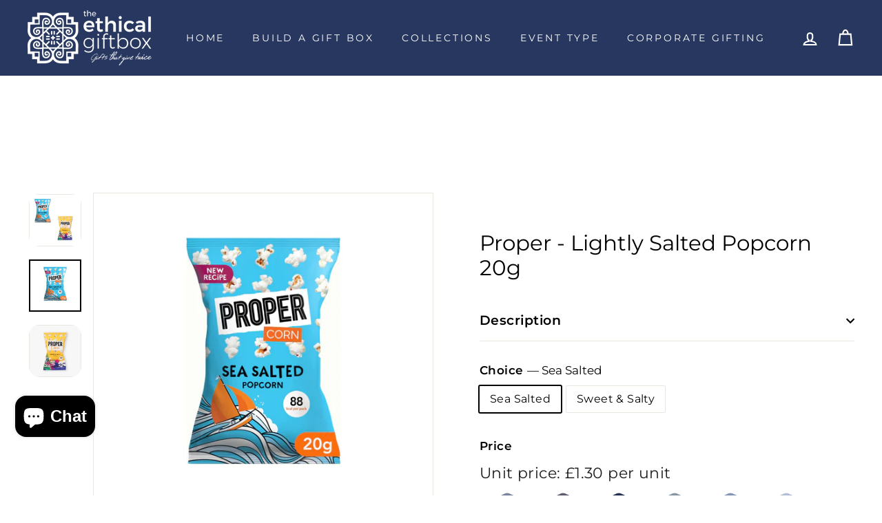

--- FILE ---
content_type: text/css
request_url: https://www.ethicalgiftbox.com/cdn/shop/t/61/assets/custom.css?v=93774718736032490931752920826
body_size: 3124
content:
@charset "UTF-8";:root{--primary-button-color: #27375f}.grid-product__actions{opacity:1}.quick_shop_modal{opacity:0;position:absolute;left:0;top:0;width:100%;height:100%;border-radius:0;z-index:3}.grid-product__actions{z-index:4}.swagCollectionWrapper{display:flex}.cart__image span.image-wrap{position:relative;display:block;width:100%;height:100px}#nextStepLink.disabled{cursor:not-allowed;pointer-events:none;opacity:.7}.minimumOrderMessage{display:none;background:#a11e1ee6;color:#fff;position:absolute;left:0;bottom:0;width:100%;padding:8px 12px;font-size:12px;z-index:1}.minimumOrderMessage .inner{display:flex;align-items:center}.minimumOrderMessage .icon{border:2px solid #fff;color:#fff;border-radius:50%;display:inline-block;width:20px;height:20px;flex-basis:20px;vertical-align:middle;text-align:center;margin-right:12px;font-weight:400;font-size:12px}.minimumOrderMessage .text{flex:1}.minOrderFailed{position:relative}.minOrderFailed .minimumOrderMessage{display:block}.pill{background:#cecece;padding:2px 6px;border-radius:4px;font-size:12px;display:inline-block;margin-right:8px}.ethicalIconList{display:flex;flex-wrap:wrap;list-style:none;margin:12px 0;padding:0}.ethicalIconList img{max-width:80px;height:auto;display:inline-block;margin:0 1px 0 0}.categoryFilterIcon img{max-width:35px;height:auto;display:inline-block;margin:0 8px 0 0}.tag__with_icon{display:flex;align-items:center}#cartItemList .cart__item{display:block}.tieredPricingTable{font-size:12px;margin-bottom:15px}.tieredPricingTable td,.tieredPricingTable th{padding:6px}.bulkOrderQuantities ul{list-style:none;margin:12px 0;padding:0;display:flex}.bulkOrderQuantities li{display:none}.bulkOrderQuantities li.active{display:block}.bulkOrderQuantities input{max-width:80px;margin-right:12px}.cart__footer{padding:15px 0 0}.swagQuantityPacks{display:flex;align-items:center;justify-content:space-between}.cart__item--subtotal,.swagTotalLogoupload h5,.swagQuantityPacks label{font-size:14px;font-weight:700}.swagQuantityPacks label{margin:0 8px 0 0}.swagQuantityPacks input{max-width:72px;text-align:center;padding:5px 3px;font-size:14px;font-weight:700;// hide arrows: -moz-appearance: textfield}.swagQuantityPacks input::-webkit-outer-spin-button,.swagQuantityPacks input::-webkit-inner-spin-button{-webkit-appearance:none;margin:0}.swagTotalEstimate{margin:20px 0 14px;padding:14px 0 0;border-top:1px solid;border-top-color:#e8e8e1;border-top-color:var(--colorBorder);display:flex;align-items:center;justify-content:space-between}.swagTotalEstimate h4,#totalSwagEstimate{font-size:14px;font-weight:700;margin-bottom:0;text-transform:uppercase}#nextStepLink{margin:5px auto;width:80%;display:flex;align-items:center;justify-content:space-between}#nextStepLink .icon{width:8px}#swagForm{padding-top:9px}#swagForm h4{font-weight:700;font-size:calc(var(--typeBaseSize) + 3px);padding-top:5px;margin-bottom:0}.cart__drawer-form .cart__remove{display:block;padding-left:8px;padding-right:8px}.cartItemWrapper{display:flex}.collection-content{padding-top:0}.swag__item--cart{position:fixed;z-index:1;bottom:auto;top:var(--cartMaxDrawerHeight);width:100%;overflow-y:scroll;display:none;transition:all .25s cubic-bezier(.165,.84,.44,1);background-color:#fff;background-color:var(--colorBody);transform:translateY(-100%);max-height:80vh;max-height:calc(100vh - var(--cartMaxDrawerHeight));overflow:auto;height:100%}.swagFormWrapper{padding:0 25px}.swag__item--cart.is-active{display:block;transform:translateY(0)}.swag__item--content{background:#f8f8f8}@media (min-width: 1025px){.swag-wrapper{display:flex;flex-direction:row;margin:0 20px 0 0}#CollectionAjaxContent{display:flex;flex-direction:row;gap:0px;margin:0 0 0 20px;flex:1}body.template-type-curated #CollectionAjaxContent{display:block;margin:0}.swag__item--sidebar{width:15%;min-width:220px;padding-top:28px}.swag__item--content{flex:1;padding:32px 16px 0;border-left:1px solid #ddd;border-right:1px solid #ddd}.swag__item--cart{width:25%;min-width:340px;padding-top:28px;position:static;top:0;display:block;height:auto;overflow:visible;transform:none}.swagFormWrapper{padding:0 0 48px;position:sticky;top:101px;top:var(--headerHeight)}#CollectionSidebar{position:sticky;top:101px;top:var(--headerHeight);overflow-y:scroll;max-height:calc(100vh - var(--headerHeight));padding-right:20px}#cartItemList{max-height:30vh;overflow-y:scroll}.collection-filter__sort{padding:0 0 0 15px;margin:0 0 0 15px;border:0;border-left:1px solid;border-left-color:#e8e8e1;border-left-color:var(--colorBorder)}.template-collection #MainContent{padding-top:var(--header-padding-bottom)}body.bulkCollection #cartItemList{max-height:34vh}}label.tag__checkbox-wrapper{font-size:15px}.tag-list label:hover{text-decoration:none;text-underline-offset:0}.tag__text__label{transition:padding .25s ease-in-out}li.tag:hover .tag__text__label,li.tag:focus .tag__text__label,li.tag:active .tag__text__label{padding-left:8px}.cartItemWrapper .cart__image{width:80px;flex-basis:80px}.cartItemWrapper .cart__item-details{flex:1;display:block}.cart__item-name{font-size:12px;line-height:1.25em;margin-bottom:2px}.cart__scrollable{padding:20px 0 0}.cart__item--variants{margin-bottom:0;color:var(--colorNav)}.cart__item--variants span{font-weight:inherit}.grid-product__image-wrap{margin:4px 4px 0}.grid-item__meta{margin:12px 12px 6px}#CollectionAjaxContent .grid-product:after{display:none}.quick-add-btn .btn--circle{background:#fff;border:2px solid var(--colorBtnPrimary);color:var(--colorBtnPrimary);width:28px;height:28px;padding:2px}.quick-add-btn .btn--circle .icon{width:20px;height:20px}.grid-product__actions{top:5px;right:10px}.cart__item-sub{display:block}.cart__item-sub p{display:inline-block;margin-bottom:4px}.cart__item-sub .cart__price--final{margin-bottom:0;display:inline-block}.cart__item--variants,.cart__item-sub .cart__price--final,.cart__item-sub p{font-size:12px;font-weight:400}.cart__remove a{margin-top:0}.cart__remove a .icon{border:2px solid var(--colorBtnPrimary);border-radius:50%}.cart__footer .cart__item--subtotal{display:flex;align-items:center;justify-content:space-between}.cart__item-row{margin-bottom:10px}#logoUploadInput{font-size:14px;padding:0;border:0}#logoUploadInput::file-selector-button{border:1px solid var(--colorBtnPrimary);border-radius:0;color:var(--colorBtnPrimaryText);background-color:var(--colorBtnPrimary);font-size:14px;padding:8px 18px;font-weight:700;font-family:var(--typeHeaderPrimary),var(--typeHeaderFallback);letter-spacing:var(--typeHeaderSpacing);margin-right:16px}.swagTotalLogoupload h5{letter-spacing:var(--typeHeaderSpacing);margin-bottom:8px}#nextStepLink{background:var(--primary-button-color);border-color:var(--primary-button-color)}.swagTotalLogoupload{border-top:1px solid var(--colorBorder);padding:20px 0}p.swagInfo{color:#8d8d8d;font-size:13px}.infoIcon{border:2px solid #cfcfc8;color:#cfcfc8;border-radius:50%;display:inline-block;width:16px;height:16px;vertical-align:middle;text-align:center;margin-right:12px;font-weight:700;font-size:10px}.tag-list--active-tags,.tag__checkbox{display:none}.tag__with_icon{font-size:14px}.collection-filter__inner select{font-size:12px}.swag-wrapper .grid-item{padding-left:16px;padding-right:16px;margin-bottom:30px}.grid-product__actions{position:static;top:0;right:0;margin:12px}.grid-item__label_add{display:flex;align-items:flex-start;justify-content:space-between}.grid-product__actions .btn--circle.btn--loading:before{display:none}.grid-product__actions .btn--circle.btn--loading svg{opacity:1;animation:spin 1s linear infinite}.grid-product__price--from,.grid-product__price--current{font-size:13px;font-weight:400}.grid-product__title{font-size:15px}.grid-product__colors{position:absolute;left:12px;bottom:2px;align-items:center}.medium-down--show .grid-product__colors{position:static;margin:8px 0 0}.grid-item .color-swatch--small{border-width:1px;width:16px;height:16px;box-shadow:none}.collection-filter__inner:after{display:none}.product-grid.collection-grid{position:relative;z-index:1}.collection-mobile-filters__holder .filter-wrapper{padding:0 32px}.collection-mobile-filters .collection-sidebar__group--sort{display:none}.collection-filter__btn,.collection-filter__button{border:2px solid var(--primary-button-color);width:100%;background:none;padding:12px 0;font-weight:700;font-size:calc(var(--typeBaseSize) + 1px)}.collection-filter__button .icon-close{display:none}.collection-filter__button.is-active .icon-close{display:inline-block}.collection-filter__button.is-active .icon-bag{display:none}@media (max-width: 1024px){.collection-filter{margin-left:0;margin-right:0;padding:16px 0;background:#fff}.collection-filter__inner{display:flex;justify-content:space-between;align-items:center;padding-left:40px;padding-right:40px;padding:0 var(--pageWidthPadding)}.collection-filter__item--drawer{flex-basis:48%;width:48%;padding:0}}@media (min-width: 1024px){#swagCartContents{padding-left:20px;margin-right:20px}}@media (min-width: 1280px){#swagCartContents{padding-left:40px}.swag__item--content{padding-left:32px;padding-right:32px}}.header-section{padding-bottom:0}.collection-mobile-filters .filter-wrapper{box-shadow:none}.gift-ideas-item{padding:30px 0 0}.gift-ideas-item--image{width:100%;background:#f8f8f8;padding:30px;margin:0 0 30px}.gift-ideas-item--image img{width:100%;height:auto;display:block}.gift-ideas-item--actions{width:100%;text-align:center}.gift-ideas-item--actions p span{font-size:12px;padding:4px 0 16px;display:block}.gift-ideas-item--text{padding:0 0 40px}.gift-ideas-item--text p{font-size:14px}.giftIdeaAddToCart{width:100%}@media (min-width: 768px){.gift-ideas-item--image{max-width:360px;margin:0 30px 0 0}.gift-ideas-item--image img{max-width:300px}.gift-ideas-item{display:flex;justify-content:space-between;align-items:center}.gift-ideas-item--actions{max-width:320px}.gift-ideas-item--text{flex:1;height:100%;padding:0 40px 0 0;margin:0 40px 0 0;border-right:1px solid #ddd}}.tag-reduced{opacity:.6}.info--small{font-size:12px;text-align:center;color:#5e5e5e}#nextStepLink.disabled{color:#fff;opacity:.4;pointer-events:none;cursor:default}.cart__item-unit-price p{font-size:13px;padding:10px 0 5px}.cart__item-price-col{font-size:13px}@media only screen and (min-width:1025px){.large-up--show{display:block!important}.large-up--hide{display:none!important}}.new-grid.product-grid.collection-grid{display:block}.new-grid.product-grid.collection-grid .grid-item{width:100%}@media (min-width: 1024px){.collection-filter__item--right{flex:1}}@media (min-width: 1200px){.new-grid.product-grid.collection-grid{display:flex}.new-grid.product-grid.collection-grid .grid-item{width:50%;flex-basis:50%}}@media (min-width: 1400px){.new-grid.product-grid.collection-grid .grid-item{width:33.33%;flex-basis:33.33%}}@media (min-width: 1600px){.new-grid.product-grid.collection-grid .grid-item{width:25%;flex-basis:25%}}@media (min-width: 2400px){.new-grid.product-grid.collection-grid .grid-item{width:20%;flex-basis:20%}}.template-collection #MainContent+#shopify-section-footer-promotions .index-section{padding-top:0}.cart__item{margin-bottom:0;padding-top:16px;padding-bottom:16px}.cart__item:first-child{padding-top:0}.hero .hero__text-shadow{text-shadow:none}.js-qty__num{font-size:13px}.js-qty__wrapper{max-width:90px}@media only screen and (max-width:1024px){.grid-item__content{flex-direction:row}.new-grid.product-grid.collection-grid .grid-item{margin:16px;width:calc(100% - 32px)}.grid-item__label_add{flex:1}.grid-product__image-wrap{flex-basis:20%}}.bold{font-weight:700}.site-header__logo-link img{width:100%}.header-item--phone{text-align:right;flex:1}.header-item--phone a{color:#fff}@media (max-width: 768px){.phone-text{display:none}.header-item--phone svg{height:28px;width:28px}}button.mobile-nav-trigger{padding-left:32px}.cart-open .site-nav__icons{display:flex}.enquiry-form select{width:100%}html.lock-scroll,html.lock-scroll body,html.lock-scroll #PageContainer,html.lock-scroll .transition-body,html.lock-scroll #MainContent{height:100%;overflow:hidden}html.lock-scroll .collection-filter{position:absolute;width:100%;z-index:2}.cart__scrollable{overflow:visible}@media (max-width: 1024px){.cart__drawer-form{max-height:none;display:block}}.slideshow-wrapper.forceFullScreenHeight>.hero{height:100%;height:calc(100vh - var(--headerHeight))}.promo-grid__container{display:block}.promo-grid__bg{position:relative;height:auto}.type-advanced .promo-grid__content:after{display:none}.type-advanced .rte--block{text-shadow:none;color:var(--colorTextBody)}.promo-grid .flex-grid__item{min-height:1px}.footer__section .footer__base-logos img{max-height:52px;margin-right:22px;margin-top:16px;margin-bottom:16px}.footer__section .footer__base-logos img:last-child{margin-right:0}@media (min-width: 1025px){.footer__section .footer__wrapper{display:flex;justify-content:space-between;align-items:center}.footer__section .footer__base-logos img{margin-top:0;margin-bottom:0}}.form-vertical select{background-color:#fff;width:100%}#ContactFormLookingForAdditionalWrapper{display:none}.form-vertical .checkboxWrapper label{display:inline-block;line-height:1.2}.checkboxWrapper{display:flex}.index-section .grid__item{padding:0 8% 48px}@media (min-width: 1025px){.index-section .grid__item{padding:0 60px 60px}}div.h3.rte--block{font-weight:700}.promo-grid__text .rte--block.rte--strong{font-weight:700;margin-bottom:20px;color:var(--colorBtnPrimary)}.promo-grid__bg{margin-bottom:20px}.promo-grid__container{border-radius:0}.promo-grid .flex-grid .promo-grid__content{border:2px solid #d3dbe2;border-radius:var(--roundness)}@media only screen and (min-width:1025px){.promo-grid .flex-grid{align-items:stretch}.promo-grid .flex-grid .promo-grid__content{height:100%}.promo-grid__text{display:flex;flex-direction:column;justify-content:space-between;height:100%;align-items:center}.promo-desc{flex:1}.template-page .main-content{padding-top:64px}}.grid__item .image-wrap{border-radius:var(--roundness)}@media (min-width: 480px) and (max-width: 1024px){.grid__item.medium-up--one-third{width:50%}.grid__item.medium-up--one-third:nth-of-type(odd){clear:both}}.form-vertical select{color:#000}.panelContainer{margin:12px -12px}.panel{border:2px solid #d3dbe2;border-radius:var(--roundness);padding:7%;display:block;transition:background .25s ease-in-out,transform .25s ease-in-out}.panel:hover{background:#d3dbe2;transform:translateY(-8px)}.panelWrapper{padding:0 12px 12px}.panelContainer img{margin-bottom:32px}.textLink{display:block;padding-top:18px}.flex-grid-panels .one-quarter{width:100%}@media (min-width: 380px){.flex-grid-panels{display:flex;flex-wrap:wrap}.flex-grid-panels .one-quarter{width:50%;flex-basis:50%}.panelWrapper,.panel{min-height:100%}}@media (min-width: 1025px){.flex-grid-panels .one-quarter{width:25%;flex-basis:25%}.panelWrapper{padding-bottom:0}}body .scheme-swirl{background-image:url(motif2-2.jpg);opacity:1}.scheme-motif5,.scheme-motif6,.scheme-motif7,.scheme-motif8{position:absolute;width:100%;height:100%;top:0;left:0;z-index:-1}.scheme-motif5{background-image:url(//www.ethicalgiftbox.com/cdn/shop/t/61/assets/motif5.jpg?v=164201433380128221461752901813);opacity:1;background-size:contain}.scheme-motif6{background-image:url(//www.ethicalgiftbox.com/cdn/shop/t/61/assets/motif6.jpg?v=9288960228885210601752901813);opacity:1;background-size:contain}.scheme-motif7{background-image:url(//www.ethicalgiftbox.com/cdn/shop/t/61/assets/motif7.jpg?v=95447727963894331681752901813);opacity:1;background-size:contain}.scheme-motif8{background-image:url(//www.ethicalgiftbox.com/cdn/shop/t/61/assets/motif8.jpg?v=42020245762110962981752901813);opacity:1;background-size:contain}.site-footer{background-image:url(footer-motif.jpg)}.site-footer .footer__section{border-top-color:#fff6}@media (min-width: 1025px){body.template-type-curated #CollectionSidebar{padding-top:14px;border-right:1px solid var(--colorBorder)}body.template-type-curated .collection-filter__sort{border-left:0}}body.template-type-curated #mobilePackItems{display:none}@media (max-width: 1024px){body.template-type-curated .collection-filter__item--drawer{flex-basis:100%;width:100%}}@media only screen and (min-width: 480px){body.template-type-curated .new-grid.product-grid.collection-grid .grid-item{width:calc(50% - 32px);flex-basis:calc(50% - 32px)}body.template-type-curated .new-grid.product-grid.collection-grid{display:flex}}@media only screen and (min-width: 1140px){body.template-type-curated .new-grid.product-grid.collection-grid .grid-item{width:calc(33.3333% - 32px);flex-basis:33.3333%}}@media only screen and (min-width: 1400px){body.template-type-curated .new-grid.product-grid.collection-grid .grid-item{width:calc(25% - 32px);flex-basis:25%}}
/*# sourceMappingURL=/cdn/shop/t/61/assets/custom.css.map?v=93774718736032490931752920826 */


--- FILE ---
content_type: text/javascript
request_url: https://www.ethicalgiftbox.com/cdn/shop/t/61/assets/custom.js?v=165082209591992657591753853500
body_size: 1439
content:
function addGiftIdeaToCart(e2){e2&&e2.preventDefault(),e2.target.setAttribute("disabled","disabled"),e2.target.classList.add("disabled"),e2.target.innerHTML="Adding...";for(var variantIds=e2.target.getAttribute("data-variants").split("|||"),data={items:[]},i=0;i<variantIds.length;i++)data.items.push({id:variantIds[i],quantity:1,properties:{"bulk-order":"false"}});fetch(theme.routes.cartAdd,{method:"POST",headers:{"Content-Type":"application/json"},body:JSON.stringify(data),credentials:"same-origin"}).then(response=>{window.location="/collections/build-personalised-corporate-gifts"}).catch(error=>{e2.target.removeAttribute("disabled"),e2.target.classList.remove("disabled"),e2.target.innerHTML=e2.target.getAttribute("data-text"),console.error("Error:",error)})}var giftIdeaButtons=document.querySelectorAll(".giftIdeaAddToCart"),giftIdeasLoop;for(giftIdeasLoop=0;giftIdeasLoop<giftIdeaButtons.length;giftIdeasLoop++)giftIdeaButtons[giftIdeasLoop].onclick=addGiftIdeaToCart;function absoluteSwatchClicked(element,colourName){var parentBulkBlock=element.closest(".product-block").querySelector(".bulkOrderQuantities");if(console.log("1"),console.log(colourName),parentBulkBlock){console.log("2");var allBulkVariantItems=parentBulkBlock.querySelectorAll(".bulkOrderQuantityItem"),i;for(i=0;i<allBulkVariantItems.length;i++)allBulkVariantItems[i].classList.remove("active");var allRelevantBulkVariantItems=parentBulkBlock.querySelectorAll(".optionGroup"+colourName);for(i=0;i<allRelevantBulkVariantItems.length;i++)allRelevantBulkVariantItems[i].classList.add("active")}}function addBulkProcessing(parentForm,allActiveBulkVariantItems,wasAnUpdate){for(var data={items:[]},i=0;i<allActiveBulkVariantItems.length;i++){var input=allActiveBulkVariantItems[i],variantId=input.getAttribute("data-variantid"),quantity=input.value.trim()===""?0:parseInt(input.value)||0;quantity>0&&data.items.push({id:variantId,quantity,properties:{"bulk-order":"true"}})}return data.items.length===0?(console.log("No valid items to add to cart"),!1):(fetch(theme.routes.cartAdd,{method:"POST",headers:{"Content-Type":"application/json"},body:JSON.stringify(data),credentials:"same-origin"}).then(response=>response.json()).then(data2=>{if(data2.status){console.error("Add to cart error:",data2.message);return}return theme.cart.getCartProductMarkup().then(markup=>{const cartDrawer=document.querySelector(".cart-drawer");cartDrawer&&(cartDrawer.innerHTML=markup,document.dispatchEvent(new CustomEvent("ajaxProduct:added",{})));const modalClose=document.querySelector("#ProductModals .modal--is-active .js-modal-close");modalClose&&modalClose.click();let collectionSlug=localStorage.getItem("lastCollection");collectionSlug||(collectionSlug="all");let returnPath="/collections/"+collectionSlug;localStorage.getItem("fromBulkOrder")==="false"&&(returnPath="/collections/build-personalised-corporate-gifts"),console.log("Redirecting to:",returnPath),window.location.href=returnPath})}).catch(error=>{console.error("Error:",error)}),!1)}function addBulkQuantitysToOrder(element){var parentForm=element.closest(".productBlocksWrapper"),allActiveBulkVariantItems=parentForm.querySelectorAll(".bulkOrderQuantityItem.active input"),i;if(element.getAttribute("data-lineItemToRemove")!="null"){var data={updates:{}},lineItemToRemove=element.getAttribute("data-lineItemToRemove");data.updates[lineItemToRemove]=0,fetch(window.Shopify.routes.root+"cart/update.js",{method:"POST",headers:{"Content-Type":"application/json"},body:JSON.stringify(data),credentials:"same-origin"}).then(response=>{addBulkProcessing(parentForm,allActiveBulkVariantItems,!0)}).catch(error=>{console.error("Error:",error)})}else addBulkProcessing(parentForm,allActiveBulkVariantItems,!1)}theme.SwagCartSidebar=function(){var selectors={sidebarId:"swagForm",trigger:".collection-filter__button",mobileWrapper:".swag-wrapper",filters:".swag__item--cart",filterBar:".collection-filter"},config={isOpen:!1,namespace:".swagFormWrapper"};function SwagCartSidebar(){document.getElementById(selectors.sidebarId)&&(document.addEventListener("categories:open",this.instantClose.bind(this)),document.addEventListener("cart:open",this.open.bind(this)),this.init())}function getScrollFilterTop(){var scrollTop=window.pageYOffset||document.documentElement.scrollTop,elTop=document.querySelector(selectors.filterBar).getBoundingClientRect().top;return elTop+scrollTop}function sizeDrawer(){var header=document.getElementById("HeaderWrapper").offsetHeight,filters=document.querySelector(selectors.filterBar).offsetHeight,max=window.innerHeight-header-filters;document.documentElement.style.setProperty("--cartMaxFiltersHeight",`${max}px`)}return SwagCartSidebar.prototype=Object.assign({},SwagCartSidebar.prototype,{init:function(){config.isOpen=!1,theme.a11y.unlockMobileScrolling(config.namespace),this.container=document.getElementById(selectors.sidebarId),this.trigger=document.querySelector(selectors.trigger),this.wrapper=document.querySelector(selectors.mobileWrapper),this.filters=this.wrapper.querySelector(selectors.filters),this.trigger.off("click"),this.trigger.on("click",this.toggle.bind(this))},toggle:function(){config.isOpen?this.close():this.open()},open:function(){sizeDrawer();var scrollTo=getScrollFilterTop();window.scrollTo({top:scrollTo,behavior:"smooth"}),this.trigger.classList.add("is-active"),document.dispatchEvent(new Event("swagCart:open")),theme.utils.prepareTransition(this.filters,function(){this.filters.classList.add("is-active")}.bind(this)),config.isOpen=!0,theme.a11y.lockMobileScrolling(config.namespace),window.on("keyup"+config.namespace,function(evt){evt.keyCode===27&&this.close()}.bind(this))},close:function(){this.trigger.classList.remove("is-active"),theme.utils.prepareTransition(this.filters,function(){this.filters.classList.remove("is-active")}.bind(this)),config.isOpen=!1,theme.a11y.unlockMobileScrolling(config.namespace),window.off("keyup"+config.namespace)},instantClose:function(){this.trigger.classList.remove("is-active"),this.filters.classList.remove("is-active"),config.isOpen=!1,theme.a11y.unlockMobileScrolling(config.namespace),window.off("keyup"+config.namespace)},onSelect:function(){this.open()},onDeselect:function(){this.close()}}),SwagCartSidebar}();function absoluteInitPackItemButton(){new theme.SwagCartSidebar}absoluteInitPackItemButton();function getHeaderSize(){var headerHeight=document.getElementById("HeaderWrapper").offsetHeight,filterHeight=0;document.getElementById("filterToolbar")&&(filterHeight=document.getElementById("filterToolbar").offsetHeight),document.documentElement.style.setProperty("--headerHeight",headerHeight+"px");var cartDrawerHeight=headerHeight+filterHeight;document.documentElement.style.setProperty("--cartMaxDrawerHeight",cartDrawerHeight+"px");var remainingHeight=window.innerHeight-cartDrawerHeight;document.getElementById("swagCartContents")&&(document.getElementById("swagCartContents").style.maxHeight=remainingHeight+"px")}window.on("resize",theme.utils.debounce(300,function(){getHeaderSize()})),getHeaderSize();function editCartSubmit(thisElem){var selectedVariant=thisElem.closest(".product-single__form").querySelector(".product-single__variants").value,selectQuantity=thisElem.closest(".productBlocksWrapper").querySelector(".js-qty__num").value,lineItemToRemove=thisElem.getAttribute("data-initialvariant"),isBulkOrder=thisElem.getAttribute("data-bulkorder");thisElem.setAttribute("disabled","disabled"),thisElem.classList.add("disabled"),thisElem.innerHTML="Updating...";var data={updates:{}};data.updates[lineItemToRemove]=0,fetch(window.Shopify.routes.root+"cart/update.js",{method:"POST",headers:{"Content-Type":"application/json"},body:JSON.stringify(data),credentials:"same-origin"}).then(response=>{var data2={items:[]};data2.items.push({id:selectedVariant,quantity:selectQuantity,properties:{"bulk-order":isBulkOrder}}),fetch(theme.routes.cartAdd,{method:"POST",headers:{"Content-Type":"application/json"},body:JSON.stringify(data2),credentials:"same-origin"}).then(response2=>{location.reload()}).catch(error=>{e.target.removeAttribute("disabled"),e.target.classList.remove("disabled"),e.target.innerHTML=e.target.getAttribute("data-text"),console.error("Error:",error)})}).catch(error=>{thisElem.removeAttribute("disabled"),thisElem.classList.remove("disabled"),thisElem.innerHTML=e.target.getAttribute("data-default-text"),console.error("Error:",error)})}
//# sourceMappingURL=/cdn/shop/t/61/assets/custom.js.map?v=165082209591992657591753853500


--- FILE ---
content_type: text/javascript
request_url: https://www.ethicalgiftbox.com/cdn/shop/t/61/assets/custom-cart-redirect.js?v=147406129426414222301753625675
body_size: -112
content:
/** Shopify CDN: Minification failed

Line 7:0 The JSX syntax extension is not currently enabled
Line 11:6 Unexpected "const"

**/
<script id="cart-redirect-controller">
    // Global cart redirect controller
    document.addEventListener('DOMContentLoaded', function() {
      // Set initial flags based on current page
      const path = window.location.pathname;
      const isBoxBuilder = path.includes('box-builder');
      const isSwagCollection = path.includes('{{ settings.swag_collection | split: "/" | last }}');
      const isCollection = path.startsWith('/collections/') && !isSwagCollection;
    
      // Update localStorage flags
      if (isBoxBuilder) {
        localStorage.setItem('cartContext', 'box-builder');
      } else if (isSwagCollection) {
        localStorage.setItem('cartContext', 'swag');
        localStorage.setItem('lastCollection', '{{ settings.swag_collection | split: "/" | last }}');
      } else if (isCollection) {
        localStorage.setItem('cartContext', 'bulk');
        localStorage.setItem('lastCollection', path.split('/collections/')[1].split('/')[0]);
      }
    
      // Intercept all cart interactions
      document.addEventListener('ajaxCart.afterCartUpdate', function(event) {
        handleCartRedirect();
      });
      
      // Handle header cart clicks
      document.querySelectorAll('[href*="/cart"], .cart-link').forEach(btn => {
        btn.addEventListener('click', function(e) {
          e.preventDefault();
          handleCartRedirect();
        });
      });
    });
    
    function handleCartRedirect() {
      const cartContext = localStorage.getItem('cartContext');
      const lastCollection = localStorage.getItem('lastCollection');
      const cartItems = {{ cart.item_count | json }};
    
      let targetUrl = '/cart';
      
      if (cartItems > 0) {
        switch(cartContext) {
          case 'swag':
            targetUrl = '/collections/{{ settings.swag_collection | split: "/" | last }}';
            break;
          case 'bulk':
            if (lastCollection) targetUrl = `/collections/${lastCollection}`;
            break;
          case 'box-builder':
          default:
            targetUrl = '/cart';
        }
      }
    
      if (window.location.pathname !== targetUrl) {
        window.location.href = targetUrl;
      }
    }
</script>

--- FILE ---
content_type: text/javascript
request_url: https://www.ethicalgiftbox.com/cdn/shop/t/61/assets/custom-cart-change-event.js?v=88020931685276192991753625682
body_size: -97
content:
/** Shopify CDN: Minification failed

Line 7:0 The JSX syntax extension is not currently enabled
Line 11:2 Unexpected "const"

**/
<script>
// 1. Only run when cart icon is clicked
document.addEventListener('DOMContentLoaded', function() {
  // Target your cart icon (adjust selector to match your theme)
  const cartIcon = document.querySelector('.cart-link, [href*="/cart"], .header__cart');
  
  if (cartIcon) {
    cartIcon.addEventListener('click', function(e) {
      e.preventDefault(); // Prevent default link behavior
      handleCartRedirect(); // Run redirect logic
    });
  }
});

// 2. Redirect logic (unchanged)
function handleCartRedirect() {
  const cartContext = localStorage.getItem('cartContext');
  const lastCollection = localStorage.getItem('lastCollection');
  
  let targetUrl = '/cart';
  
  if (cartContext === 'swag') {
    targetUrl = '/collections/merch'; // Your swag collection
  } 
  else if (cartContext === 'bulk' && lastCollection) {
    targetUrl = `/collections/${lastCollection}`;
  }
  
  // Only redirect if not already on the target page
  if (window.location.pathname !== targetUrl) {
    window.location.href = targetUrl;
  }
}

// 3. Remove button fix (for box builder)
document.addEventListener('click', function(e) {
  const removeLink = e.target.closest('.cart__remove a[href*="/cart/change"]');
  if (!removeLink) return;

  if (localStorage.getItem('cartContext') === 'box-builder') {
    e.preventDefault();
    const itemKey = removeLink.closest('[data-key]').dataset.key;
    fetch('/cart/change.js', {
      method: 'POST',
      headers: { 'Content-Type': 'application/json' },
      body: JSON.stringify({ id: itemKey, quantity: 0 })
    }).then(() => window.location.reload());
  }
});
</script>

--- FILE ---
content_type: text/javascript
request_url: https://www.ethicalgiftbox.com/cdn/shop/t/61/assets/express_checkout.js?v=7972690931611559971753014999
body_size: -426
content:
document.addEventListener("DOMContentLoaded",()=>{function setupExpressCheckout(){const addToCartButton=document.querySelector(".preview_all_button_bg_main .add_to_cart-products");addToCartButton&&addToCartButton.addEventListener("click",async event=>{localStorage.setItem("isBoxBuilder","true"),localStorage.removeItem("showMobileCart"),localStorage.removeItem("fromBulkOrder"),localStorage.removeItem("lastCollection")})}new MutationObserver(mutations=>{mutations.forEach(()=>{document.querySelector(".container_preview.container_qe_main.active")&&setupExpressCheckout()})}).observe(document.body,{childList:!0,subtree:!0}),document.querySelector(".container_preview.container_qe_main.active")&&setupExpressCheckout()});
//# sourceMappingURL=/cdn/shop/t/61/assets/express_checkout.js.map?v=7972690931611559971753014999


--- FILE ---
content_type: text/javascript
request_url: https://www.ethicalgiftbox.com/cdn/shop/t/61/assets/quantity-label-force-change.js?v=57979210943267451451752901813
body_size: -425
content:
document.addEventListener("DOMContentLoaded",function(){const lastCollection=localStorage.getItem("lastCollection");new MutationObserver(()=>{document.querySelectorAll(".modal--quick-shop.modal--is-active").forEach(modal=>{modal.querySelectorAll(".product__quantity label").forEach(label=>{label.innerText.trim().toLowerCase()==="quantity"&&lastCollection==="build-personalised-corporate-gifts"&&(console.log('\u2705 Changing label to "Quantity per pack"'),label.innerText="Quantity per pack")})})}).observe(document.body,{childList:!0,subtree:!0})});
//# sourceMappingURL=/cdn/shop/t/61/assets/quantity-label-force-change.js.map?v=57979210943267451451752901813
